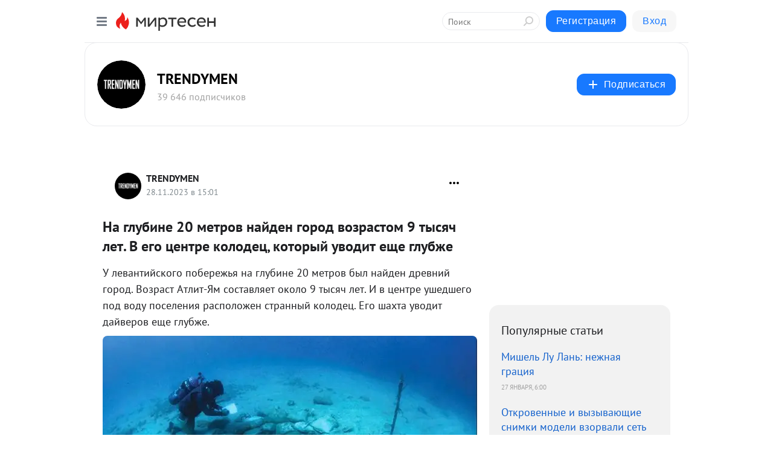

--- FILE ---
content_type: application/javascript;charset=UTF-8
request_url: https://exad.smi2.ru/jsapi?action=rtb_news&payload=CAESJGIxM2IxNDlhLWMyNTgtNDdhOS04NzE1LTYxMmU0Zjk4NjY4MhpDEMDl48sGIgVydV9SVSoMMy4xMzkuODguMjM3MAE6JGI5ODliODI2LTdhZGYtNDgyZC1hMzMzLTRmMThiNjAzZDFkOCKoAQiAChDQBRqfAU1vemlsbGEvNS4wIChNYWNpbnRvc2g7IEludGVsIE1hYyBPUyBYIDEwXzE1XzcpIEFwcGxlV2ViS2l0LzUzNy4zNiAoS0hUTUwsIGxpa2UgR2Vja28pIENocm9tZS8xMzEuMC4wLjAgU2FmYXJpLzUzNy4zNjsgQ2xhdWRlQm90LzEuMDsgK2NsYXVkZWJvdEBhbnRocm9waWMuY29tKSoRCOSkAxoLbWlydGVzZW4ucnUysQMKhgFodHRwczovL3NvY2lhbC50cmVuZHltZW4ucnUvYmxvZy80Mzc0NDEzNDU5OS9OYS1nbHViaW5lLTIwLW1ldHJvdi1uYXlkZW4tZ29yb2Qtdm96cmFzdG9tLTktdHlpc3lhY2gtbGV0LVYtZWdvP3V0bV9yZWZlcnJlcj1taXJ0ZXNlbi5ydRItaHR0cHM6Ly90cmVuZHltZW4ucnUvbGlmZXN0eWxlL2V2ZW50cy8xMzQ4ODQvIvYB0J3QsCDQs9C70YPQsdC40L3QtSAyMCDQvNC10YLRgNC-0LIg0L3QsNC50LTQtdC9INCz0L7RgNC-0LQg0LLQvtC30YDQsNGB0YLQvtC8IDkg0YLRi9GB0Y_RhyDQu9C10YIuINCSINC10LPQviDRhtC10L3RgtGA0LUg0LrQvtC70L7QtNC10YYsINC60L7RgtC-0YDRi9C5INGD0LLQvtC00LjRgiDQtdGJ0LUg0LPQu9GD0LHQttC1IC0gVFJFTkRZTUVOIC0g0JzQtdC00LjQsNC_0LvQsNGC0YTQvtGA0LzQsCDQnNC40YDQotC10YHQtdC9QhoIiKwGEgtzbG90XzEwMzk0NBgaIAFAAkisAg
body_size: 72
content:
_jsapi_callbacks_._1({"response_id":"b13b149a-c258-47a9-8715-612e4f986682","blocks":[{"block_id":103944,"tag_id":"slot_103944","items":[],"block_view_uuid":"","strategy_id":14}],"trace":[]});


--- FILE ---
content_type: application/javascript;charset=UTF-8
request_url: https://exad.smi2.ru/jsapi?action=rtb_news&payload=CAMSJDQxNmI0NTYxLTZlZDgtNDBiNC05MTNlLTc0OGVkZjg1MTlhMRpDEMDl48sGIgVydV9SVSoMMy4xMzkuODguMjM3MAE6JGI5ODliODI2LTdhZGYtNDgyZC1hMzMzLTRmMThiNjAzZDFkOCKoAQiAChDQBRqfAU1vemlsbGEvNS4wIChNYWNpbnRvc2g7IEludGVsIE1hYyBPUyBYIDEwXzE1XzcpIEFwcGxlV2ViS2l0LzUzNy4zNiAoS0hUTUwsIGxpa2UgR2Vja28pIENocm9tZS8xMzEuMC4wLjAgU2FmYXJpLzUzNy4zNjsgQ2xhdWRlQm90LzEuMDsgK2NsYXVkZWJvdEBhbnRocm9waWMuY29tKSoRCOSkAxoLbWlydGVzZW4ucnUysQMKhgFodHRwczovL3NvY2lhbC50cmVuZHltZW4ucnUvYmxvZy80Mzc0NDEzNDU5OS9OYS1nbHViaW5lLTIwLW1ldHJvdi1uYXlkZW4tZ29yb2Qtdm96cmFzdG9tLTktdHlpc3lhY2gtbGV0LVYtZWdvP3V0bV9yZWZlcnJlcj1taXJ0ZXNlbi5ydRItaHR0cHM6Ly90cmVuZHltZW4ucnUvbGlmZXN0eWxlL2V2ZW50cy8xMzQ4ODQvIvYB0J3QsCDQs9C70YPQsdC40L3QtSAyMCDQvNC10YLRgNC-0LIg0L3QsNC50LTQtdC9INCz0L7RgNC-0LQg0LLQvtC30YDQsNGB0YLQvtC8IDkg0YLRi9GB0Y_RhyDQu9C10YIuINCSINC10LPQviDRhtC10L3RgtGA0LUg0LrQvtC70L7QtNC10YYsINC60L7RgtC-0YDRi9C5INGD0LLQvtC00LjRgiDQtdGJ0LUg0LPQu9GD0LHQttC1IC0gVFJFTkRZTUVOIC0g0JzQtdC00LjQsNC_0LvQsNGC0YTQvtGA0LzQsCDQnNC40YDQotC10YHQtdC9QhoIi6wGEgtzbG90XzEwMzk0NxgaIAFAAkisAg
body_size: 72
content:
_jsapi_callbacks_._3({"response_id":"416b4561-6ed8-40b4-913e-748edf8519a1","blocks":[{"block_id":103947,"tag_id":"slot_103947","items":[],"block_view_uuid":"","strategy_id":14}],"trace":[]});


--- FILE ---
content_type: application/javascript;charset=UTF-8
request_url: https://exad.smi2.ru/jsapi?action=rtb_news&payload=CAISJDhjNWJmYWU5LWJlYWMtNDMyYy04ZDlkLTRjNmU4YmMwNmU5YhpDEMDl48sGIgVydV9SVSoMMy4xMzkuODguMjM3MAE6JGI5ODliODI2LTdhZGYtNDgyZC1hMzMzLTRmMThiNjAzZDFkOCKoAQiAChDQBRqfAU1vemlsbGEvNS4wIChNYWNpbnRvc2g7IEludGVsIE1hYyBPUyBYIDEwXzE1XzcpIEFwcGxlV2ViS2l0LzUzNy4zNiAoS0hUTUwsIGxpa2UgR2Vja28pIENocm9tZS8xMzEuMC4wLjAgU2FmYXJpLzUzNy4zNjsgQ2xhdWRlQm90LzEuMDsgK2NsYXVkZWJvdEBhbnRocm9waWMuY29tKSoRCOSkAxoLbWlydGVzZW4ucnUysQMKhgFodHRwczovL3NvY2lhbC50cmVuZHltZW4ucnUvYmxvZy80Mzc0NDEzNDU5OS9OYS1nbHViaW5lLTIwLW1ldHJvdi1uYXlkZW4tZ29yb2Qtdm96cmFzdG9tLTktdHlpc3lhY2gtbGV0LVYtZWdvP3V0bV9yZWZlcnJlcj1taXJ0ZXNlbi5ydRItaHR0cHM6Ly90cmVuZHltZW4ucnUvbGlmZXN0eWxlL2V2ZW50cy8xMzQ4ODQvIvYB0J3QsCDQs9C70YPQsdC40L3QtSAyMCDQvNC10YLRgNC-0LIg0L3QsNC50LTQtdC9INCz0L7RgNC-0LQg0LLQvtC30YDQsNGB0YLQvtC8IDkg0YLRi9GB0Y_RhyDQu9C10YIuINCSINC10LPQviDRhtC10L3RgtGA0LUg0LrQvtC70L7QtNC10YYsINC60L7RgtC-0YDRi9C5INGD0LLQvtC00LjRgiDQtdGJ0LUg0LPQu9GD0LHQttC1IC0gVFJFTkRZTUVOIC0g0JzQtdC00LjQsNC_0LvQsNGC0YTQvtGA0LzQsCDQnNC40YDQotC10YHQtdC9QhoIg6wGEgtzbG90XzEwMzkzORgaIAJAAkisAg
body_size: 71
content:
_jsapi_callbacks_._2({"response_id":"8c5bfae9-beac-432c-8d9d-4c6e8bc06e9b","blocks":[{"block_id":103939,"tag_id":"slot_103939","items":[],"block_view_uuid":"","strategy_id":14}],"trace":[]});


--- FILE ---
content_type: application/javascript;charset=UTF-8
request_url: https://exad.smi2.ru/jsapi?action=rtb_news&payload=CAQSJGU4NjNjZjFmLTgyMWMtNDBmYy1iMmNmLTg3NDFmMzE0MzNhMhpDEMDl48sGIgVydV9SVSoMMy4xMzkuODguMjM3MAE6JGI5ODliODI2LTdhZGYtNDgyZC1hMzMzLTRmMThiNjAzZDFkOCKoAQiAChDQBRqfAU1vemlsbGEvNS4wIChNYWNpbnRvc2g7IEludGVsIE1hYyBPUyBYIDEwXzE1XzcpIEFwcGxlV2ViS2l0LzUzNy4zNiAoS0hUTUwsIGxpa2UgR2Vja28pIENocm9tZS8xMzEuMC4wLjAgU2FmYXJpLzUzNy4zNjsgQ2xhdWRlQm90LzEuMDsgK2NsYXVkZWJvdEBhbnRocm9waWMuY29tKSoRCOSkAxoLbWlydGVzZW4ucnUysQMKhgFodHRwczovL3NvY2lhbC50cmVuZHltZW4ucnUvYmxvZy80Mzc0NDEzNDU5OS9OYS1nbHViaW5lLTIwLW1ldHJvdi1uYXlkZW4tZ29yb2Qtdm96cmFzdG9tLTktdHlpc3lhY2gtbGV0LVYtZWdvP3V0bV9yZWZlcnJlcj1taXJ0ZXNlbi5ydRItaHR0cHM6Ly90cmVuZHltZW4ucnUvbGlmZXN0eWxlL2V2ZW50cy8xMzQ4ODQvIvYB0J3QsCDQs9C70YPQsdC40L3QtSAyMCDQvNC10YLRgNC-0LIg0L3QsNC50LTQtdC9INCz0L7RgNC-0LQg0LLQvtC30YDQsNGB0YLQvtC8IDkg0YLRi9GB0Y_RhyDQu9C10YIuINCSINC10LPQviDRhtC10L3RgtGA0LUg0LrQvtC70L7QtNC10YYsINC60L7RgtC-0YDRi9C5INGD0LLQvtC00LjRgiDQtdGJ0LUg0LPQu9GD0LHQttC1IC0gVFJFTkRZTUVOIC0g0JzQtdC00LjQsNC_0LvQsNGC0YTQvtGA0LzQsCDQnNC40YDQotC10YHQtdC9QhoIhawGEgtzbG90XzEwMzk0MRgaIARAAkisBw
body_size: 71
content:
_jsapi_callbacks_._4({"response_id":"e863cf1f-821c-40fc-b2cf-8741f31433a2","blocks":[{"block_id":103941,"tag_id":"slot_103941","items":[],"block_view_uuid":"","strategy_id":14}],"trace":[]});


--- FILE ---
content_type: application/javascript;charset=UTF-8
request_url: https://exad.smi2.ru/jsapi?action=rtb_news&payload=EiQ1MDFmYTNmOC0yNDdlLTRjMzEtOGJhYy05YTdjMjBjYWEyMGUaQxDA5ePLBiIFcnVfUlUqDDMuMTM5Ljg4LjIzNzABOiRiOTg5YjgyNi03YWRmLTQ4MmQtYTMzMy00ZjE4YjYwM2QxZDgiqAEIgAoQ0AUanwFNb3ppbGxhLzUuMCAoTWFjaW50b3NoOyBJbnRlbCBNYWMgT1MgWCAxMF8xNV83KSBBcHBsZVdlYktpdC81MzcuMzYgKEtIVE1MLCBsaWtlIEdlY2tvKSBDaHJvbWUvMTMxLjAuMC4wIFNhZmFyaS81MzcuMzY7IENsYXVkZUJvdC8xLjA7ICtjbGF1ZGVib3RAYW50aHJvcGljLmNvbSkqEQjkpAMaC21pcnRlc2VuLnJ1MrEDCoYBaHR0cHM6Ly9zb2NpYWwudHJlbmR5bWVuLnJ1L2Jsb2cvNDM3NDQxMzQ1OTkvTmEtZ2x1YmluZS0yMC1tZXRyb3YtbmF5ZGVuLWdvcm9kLXZvenJhc3RvbS05LXR5aXN5YWNoLWxldC1WLWVnbz91dG1fcmVmZXJyZXI9bWlydGVzZW4ucnUSLWh0dHBzOi8vdHJlbmR5bWVuLnJ1L2xpZmVzdHlsZS9ldmVudHMvMTM0ODg0LyL2AdCd0LAg0LPQu9GD0LHQuNC90LUgMjAg0LzQtdGC0YDQvtCyINC90LDQudC00LXQvSDQs9C-0YDQvtC0INCy0L7Qt9GA0LDRgdGC0L7QvCA5INGC0YvRgdGP0Ycg0LvQtdGCLiDQkiDQtdCz0L4g0YbQtdC90YLRgNC1INC60L7Qu9C-0LTQtdGGLCDQutC-0YLQvtGA0YvQuSDRg9Cy0L7QtNC40YIg0LXRidC1INCz0LvRg9Cx0LbQtSAtIFRSRU5EWU1FTiAtINCc0LXQtNC40LDQv9C70LDRgtGE0L7RgNC80LAg0JzQuNGA0KLQtdGB0LXQvUIaCPWbBhILc2xvdF8xMDE4NzcYGiACQAJI7AQ
body_size: 72
content:
_jsapi_callbacks_._0({"response_id":"501fa3f8-247e-4c31-8bac-9a7c20caa20e","blocks":[{"block_id":101877,"tag_id":"slot_101877","items":[],"block_view_uuid":"","strategy_id":14}],"trace":[]});
